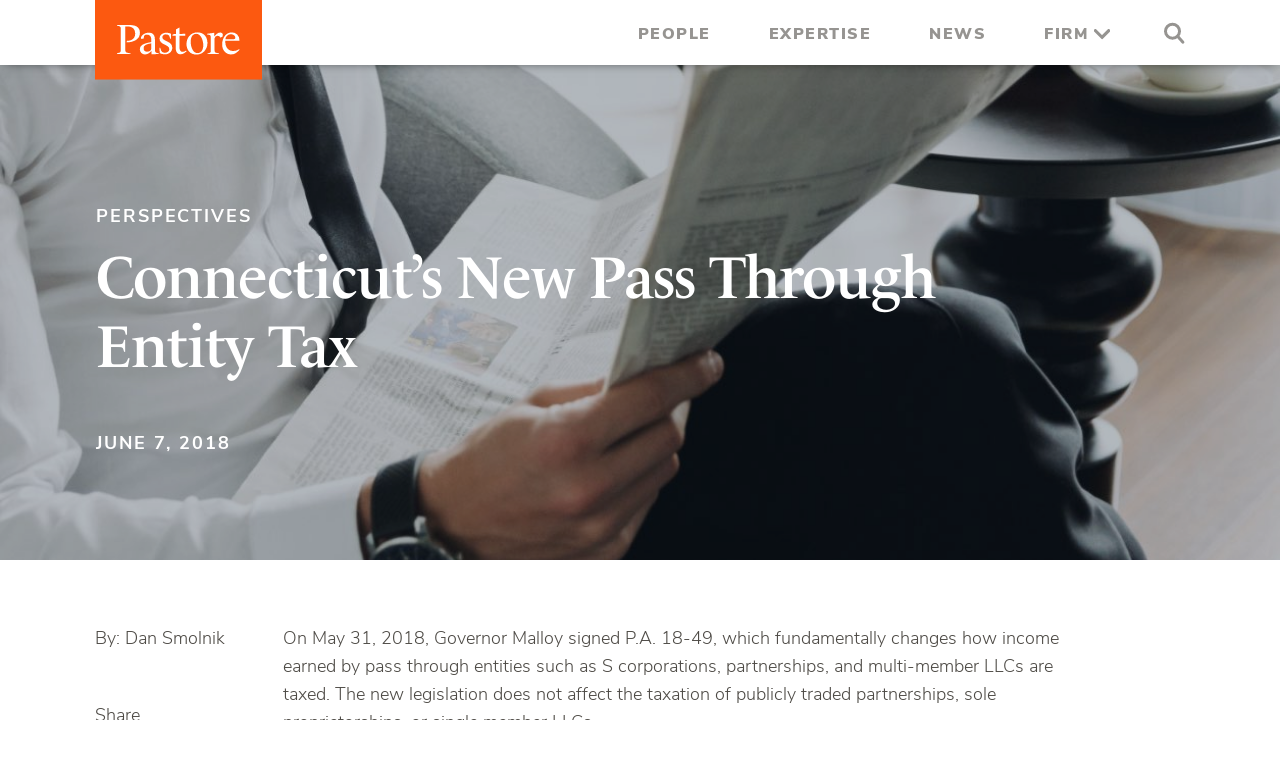

--- FILE ---
content_type: text/html; charset=UTF-8
request_url: https://www.pastore.net/connecticuts-new-pass-through-entity-tax/
body_size: 13091
content:
<!doctype html>
<html dir="ltr" lang="en-US" prefix="og: https://ogp.me/ns#">
<head>
	<meta charset="UTF-8">
	<meta name="viewport" content="width=device-width, initial-scale=1">
	<link rel="profile" href="https://gmpg.org/xfn/11">
    <link rel="stylesheet" href="https://use.typekit.net/aqk0sqk.css"> 
	<title>Connecticut’s New Pass Through Entity Tax - Pastore</title>

		<!-- All in One SEO 4.9.3 - aioseo.com -->
	<meta name="description" content="On May 31, 2018, Governor Malloy signed P.A. 18-49, which fundamentally changes how income earned by pass through entities such as S corporations, partnerships, and multi-member LLCs are taxed. The new legislation does not affect the taxation of publicly traded partnerships, sole proprietorships, or single member LLCs. The legislation is retroactively effective to January 1," />
	<meta name="robots" content="max-image-preview:large" />
	<meta name="author" content="Liam Mennitt"/>
	<link rel="canonical" href="https://www.pastore.net/connecticuts-new-pass-through-entity-tax/" />
	<meta name="generator" content="All in One SEO (AIOSEO) 4.9.3" />
		<meta property="og:locale" content="en_US" />
		<meta property="og:site_name" content="Pastore - A leader in corporate, litigation, and financial services law." />
		<meta property="og:type" content="article" />
		<meta property="og:title" content="Connecticut’s New Pass Through Entity Tax - Pastore" />
		<meta property="og:description" content="On May 31, 2018, Governor Malloy signed P.A. 18-49, which fundamentally changes how income earned by pass through entities such as S corporations, partnerships, and multi-member LLCs are taxed. The new legislation does not affect the taxation of publicly traded partnerships, sole proprietorships, or single member LLCs. The legislation is retroactively effective to January 1," />
		<meta property="og:url" content="https://www.pastore.net/connecticuts-new-pass-through-entity-tax/" />
		<meta property="og:image" content="https://www.pastore.net/wp-content/uploads/2021/05/header-pastore-logo.svg" />
		<meta property="og:image:secure_url" content="https://www.pastore.net/wp-content/uploads/2021/05/header-pastore-logo.svg" />
		<meta property="article:published_time" content="2018-06-07T17:37:04+00:00" />
		<meta property="article:modified_time" content="2021-07-06T18:48:33+00:00" />
		<meta name="twitter:card" content="summary" />
		<meta name="twitter:title" content="Connecticut’s New Pass Through Entity Tax - Pastore" />
		<meta name="twitter:description" content="On May 31, 2018, Governor Malloy signed P.A. 18-49, which fundamentally changes how income earned by pass through entities such as S corporations, partnerships, and multi-member LLCs are taxed. The new legislation does not affect the taxation of publicly traded partnerships, sole proprietorships, or single member LLCs. The legislation is retroactively effective to January 1," />
		<meta name="twitter:image" content="https://www.pastore.net/wp-content/uploads/2021/05/header-pastore-logo.svg" />
		<script type="application/ld+json" class="aioseo-schema">
			{"@context":"https:\/\/schema.org","@graph":[{"@type":"BlogPosting","@id":"https:\/\/www.pastore.net\/connecticuts-new-pass-through-entity-tax\/#blogposting","name":"Connecticut\u2019s New Pass Through Entity Tax - Pastore","headline":"Connecticut\u2019s New Pass Through Entity Tax","author":{"@id":"https:\/\/www.pastore.net\/author\/lmennitt\/#author"},"publisher":{"@id":"https:\/\/www.pastore.net\/#organization"},"image":{"@type":"ImageObject","url":"https:\/\/www.pastore.net\/wp-content\/uploads\/2021\/06\/News-General.jpg","width":1255,"height":862},"datePublished":"2018-06-07T17:37:04+00:00","dateModified":"2021-07-06T18:48:33+00:00","inLanguage":"en-US","mainEntityOfPage":{"@id":"https:\/\/www.pastore.net\/connecticuts-new-pass-through-entity-tax\/#webpage"},"isPartOf":{"@id":"https:\/\/www.pastore.net\/connecticuts-new-pass-through-entity-tax\/#webpage"},"articleSection":"Perspectives, Tax"},{"@type":"BreadcrumbList","@id":"https:\/\/www.pastore.net\/connecticuts-new-pass-through-entity-tax\/#breadcrumblist","itemListElement":[{"@type":"ListItem","@id":"https:\/\/www.pastore.net#listItem","position":1,"name":"Home","item":"https:\/\/www.pastore.net","nextItem":{"@type":"ListItem","@id":"https:\/\/www.pastore.net\/category\/perspective\/#listItem","name":"Perspectives"}},{"@type":"ListItem","@id":"https:\/\/www.pastore.net\/category\/perspective\/#listItem","position":2,"name":"Perspectives","item":"https:\/\/www.pastore.net\/category\/perspective\/","nextItem":{"@type":"ListItem","@id":"https:\/\/www.pastore.net\/connecticuts-new-pass-through-entity-tax\/#listItem","name":"Connecticut\u2019s New Pass Through Entity Tax"},"previousItem":{"@type":"ListItem","@id":"https:\/\/www.pastore.net#listItem","name":"Home"}},{"@type":"ListItem","@id":"https:\/\/www.pastore.net\/connecticuts-new-pass-through-entity-tax\/#listItem","position":3,"name":"Connecticut\u2019s New Pass Through Entity Tax","previousItem":{"@type":"ListItem","@id":"https:\/\/www.pastore.net\/category\/perspective\/#listItem","name":"Perspectives"}}]},{"@type":"Organization","@id":"https:\/\/www.pastore.net\/#organization","name":"Pastore LLC","description":"A leader in corporate, litigation, and financial services law.","url":"https:\/\/www.pastore.net\/","telephone":"+12036588454","logo":{"@type":"ImageObject","url":"https:\/\/www.pastore.net\/wp-content\/uploads\/2021\/05\/footer-pastore-logo.svg","@id":"https:\/\/www.pastore.net\/connecticuts-new-pass-through-entity-tax\/#organizationLogo","width":131,"height":31},"image":{"@id":"https:\/\/www.pastore.net\/connecticuts-new-pass-through-entity-tax\/#organizationLogo"}},{"@type":"Person","@id":"https:\/\/www.pastore.net\/author\/lmennitt\/#author","url":"https:\/\/www.pastore.net\/author\/lmennitt\/","name":"Liam Mennitt","image":{"@type":"ImageObject","@id":"https:\/\/www.pastore.net\/connecticuts-new-pass-through-entity-tax\/#authorImage","url":"https:\/\/secure.gravatar.com\/avatar\/d7a0ac18269d91ba6be20dd7926409d056fdae6cd774accb381da178d49bd029?s=96&d=mm&r=g","width":96,"height":96,"caption":"Liam Mennitt"}},{"@type":"WebPage","@id":"https:\/\/www.pastore.net\/connecticuts-new-pass-through-entity-tax\/#webpage","url":"https:\/\/www.pastore.net\/connecticuts-new-pass-through-entity-tax\/","name":"Connecticut\u2019s New Pass Through Entity Tax - Pastore","description":"On May 31, 2018, Governor Malloy signed P.A. 18-49, which fundamentally changes how income earned by pass through entities such as S corporations, partnerships, and multi-member LLCs are taxed. The new legislation does not affect the taxation of publicly traded partnerships, sole proprietorships, or single member LLCs. The legislation is retroactively effective to January 1,","inLanguage":"en-US","isPartOf":{"@id":"https:\/\/www.pastore.net\/#website"},"breadcrumb":{"@id":"https:\/\/www.pastore.net\/connecticuts-new-pass-through-entity-tax\/#breadcrumblist"},"author":{"@id":"https:\/\/www.pastore.net\/author\/lmennitt\/#author"},"creator":{"@id":"https:\/\/www.pastore.net\/author\/lmennitt\/#author"},"image":{"@type":"ImageObject","url":"https:\/\/www.pastore.net\/wp-content\/uploads\/2021\/06\/News-General.jpg","@id":"https:\/\/www.pastore.net\/connecticuts-new-pass-through-entity-tax\/#mainImage","width":1255,"height":862},"primaryImageOfPage":{"@id":"https:\/\/www.pastore.net\/connecticuts-new-pass-through-entity-tax\/#mainImage"},"datePublished":"2018-06-07T17:37:04+00:00","dateModified":"2021-07-06T18:48:33+00:00"},{"@type":"WebSite","@id":"https:\/\/www.pastore.net\/#website","url":"https:\/\/www.pastore.net\/","name":"Pastore","description":"A leader in corporate, litigation, and financial services law.","inLanguage":"en-US","publisher":{"@id":"https:\/\/www.pastore.net\/#organization"}}]}
		</script>
		<!-- All in One SEO -->

<link rel='dns-prefetch' href='//www.pastore.net' />
<link rel='dns-prefetch' href='//ajax.googleapis.com' />
<link rel="alternate" type="application/rss+xml" title="Pastore &raquo; Feed" href="https://www.pastore.net/feed/" />
<link rel="alternate" type="application/rss+xml" title="Pastore &raquo; Comments Feed" href="https://www.pastore.net/comments/feed/" />
<link rel="alternate" type="application/rss+xml" title="Pastore &raquo; Connecticut’s New Pass Through Entity Tax Comments Feed" href="https://www.pastore.net/connecticuts-new-pass-through-entity-tax/feed/" />
<link rel="alternate" title="oEmbed (JSON)" type="application/json+oembed" href="https://www.pastore.net/wp-json/oembed/1.0/embed?url=https%3A%2F%2Fwww.pastore.net%2Fconnecticuts-new-pass-through-entity-tax%2F" />
<link rel="alternate" title="oEmbed (XML)" type="text/xml+oembed" href="https://www.pastore.net/wp-json/oembed/1.0/embed?url=https%3A%2F%2Fwww.pastore.net%2Fconnecticuts-new-pass-through-entity-tax%2F&#038;format=xml" />
<style id='wp-img-auto-sizes-contain-inline-css'>
img:is([sizes=auto i],[sizes^="auto," i]){contain-intrinsic-size:3000px 1500px}
/*# sourceURL=wp-img-auto-sizes-contain-inline-css */
</style>
<style id='wp-emoji-styles-inline-css'>

	img.wp-smiley, img.emoji {
		display: inline !important;
		border: none !important;
		box-shadow: none !important;
		height: 1em !important;
		width: 1em !important;
		margin: 0 0.07em !important;
		vertical-align: -0.1em !important;
		background: none !important;
		padding: 0 !important;
	}
/*# sourceURL=wp-emoji-styles-inline-css */
</style>
<style id='wp-block-library-inline-css'>
:root{--wp-block-synced-color:#7a00df;--wp-block-synced-color--rgb:122,0,223;--wp-bound-block-color:var(--wp-block-synced-color);--wp-editor-canvas-background:#ddd;--wp-admin-theme-color:#007cba;--wp-admin-theme-color--rgb:0,124,186;--wp-admin-theme-color-darker-10:#006ba1;--wp-admin-theme-color-darker-10--rgb:0,107,160.5;--wp-admin-theme-color-darker-20:#005a87;--wp-admin-theme-color-darker-20--rgb:0,90,135;--wp-admin-border-width-focus:2px}@media (min-resolution:192dpi){:root{--wp-admin-border-width-focus:1.5px}}.wp-element-button{cursor:pointer}:root .has-very-light-gray-background-color{background-color:#eee}:root .has-very-dark-gray-background-color{background-color:#313131}:root .has-very-light-gray-color{color:#eee}:root .has-very-dark-gray-color{color:#313131}:root .has-vivid-green-cyan-to-vivid-cyan-blue-gradient-background{background:linear-gradient(135deg,#00d084,#0693e3)}:root .has-purple-crush-gradient-background{background:linear-gradient(135deg,#34e2e4,#4721fb 50%,#ab1dfe)}:root .has-hazy-dawn-gradient-background{background:linear-gradient(135deg,#faaca8,#dad0ec)}:root .has-subdued-olive-gradient-background{background:linear-gradient(135deg,#fafae1,#67a671)}:root .has-atomic-cream-gradient-background{background:linear-gradient(135deg,#fdd79a,#004a59)}:root .has-nightshade-gradient-background{background:linear-gradient(135deg,#330968,#31cdcf)}:root .has-midnight-gradient-background{background:linear-gradient(135deg,#020381,#2874fc)}:root{--wp--preset--font-size--normal:16px;--wp--preset--font-size--huge:42px}.has-regular-font-size{font-size:1em}.has-larger-font-size{font-size:2.625em}.has-normal-font-size{font-size:var(--wp--preset--font-size--normal)}.has-huge-font-size{font-size:var(--wp--preset--font-size--huge)}.has-text-align-center{text-align:center}.has-text-align-left{text-align:left}.has-text-align-right{text-align:right}.has-fit-text{white-space:nowrap!important}#end-resizable-editor-section{display:none}.aligncenter{clear:both}.items-justified-left{justify-content:flex-start}.items-justified-center{justify-content:center}.items-justified-right{justify-content:flex-end}.items-justified-space-between{justify-content:space-between}.screen-reader-text{border:0;clip-path:inset(50%);height:1px;margin:-1px;overflow:hidden;padding:0;position:absolute;width:1px;word-wrap:normal!important}.screen-reader-text:focus{background-color:#ddd;clip-path:none;color:#444;display:block;font-size:1em;height:auto;left:5px;line-height:normal;padding:15px 23px 14px;text-decoration:none;top:5px;width:auto;z-index:100000}html :where(.has-border-color){border-style:solid}html :where([style*=border-top-color]){border-top-style:solid}html :where([style*=border-right-color]){border-right-style:solid}html :where([style*=border-bottom-color]){border-bottom-style:solid}html :where([style*=border-left-color]){border-left-style:solid}html :where([style*=border-width]){border-style:solid}html :where([style*=border-top-width]){border-top-style:solid}html :where([style*=border-right-width]){border-right-style:solid}html :where([style*=border-bottom-width]){border-bottom-style:solid}html :where([style*=border-left-width]){border-left-style:solid}html :where(img[class*=wp-image-]){height:auto;max-width:100%}:where(figure){margin:0 0 1em}html :where(.is-position-sticky){--wp-admin--admin-bar--position-offset:var(--wp-admin--admin-bar--height,0px)}@media screen and (max-width:600px){html :where(.is-position-sticky){--wp-admin--admin-bar--position-offset:0px}}

/*# sourceURL=wp-block-library-inline-css */
</style><style id='global-styles-inline-css'>
:root{--wp--preset--aspect-ratio--square: 1;--wp--preset--aspect-ratio--4-3: 4/3;--wp--preset--aspect-ratio--3-4: 3/4;--wp--preset--aspect-ratio--3-2: 3/2;--wp--preset--aspect-ratio--2-3: 2/3;--wp--preset--aspect-ratio--16-9: 16/9;--wp--preset--aspect-ratio--9-16: 9/16;--wp--preset--color--black: #000000;--wp--preset--color--cyan-bluish-gray: #abb8c3;--wp--preset--color--white: #ffffff;--wp--preset--color--pale-pink: #f78da7;--wp--preset--color--vivid-red: #cf2e2e;--wp--preset--color--luminous-vivid-orange: #ff6900;--wp--preset--color--luminous-vivid-amber: #fcb900;--wp--preset--color--light-green-cyan: #7bdcb5;--wp--preset--color--vivid-green-cyan: #00d084;--wp--preset--color--pale-cyan-blue: #8ed1fc;--wp--preset--color--vivid-cyan-blue: #0693e3;--wp--preset--color--vivid-purple: #9b51e0;--wp--preset--gradient--vivid-cyan-blue-to-vivid-purple: linear-gradient(135deg,rgb(6,147,227) 0%,rgb(155,81,224) 100%);--wp--preset--gradient--light-green-cyan-to-vivid-green-cyan: linear-gradient(135deg,rgb(122,220,180) 0%,rgb(0,208,130) 100%);--wp--preset--gradient--luminous-vivid-amber-to-luminous-vivid-orange: linear-gradient(135deg,rgb(252,185,0) 0%,rgb(255,105,0) 100%);--wp--preset--gradient--luminous-vivid-orange-to-vivid-red: linear-gradient(135deg,rgb(255,105,0) 0%,rgb(207,46,46) 100%);--wp--preset--gradient--very-light-gray-to-cyan-bluish-gray: linear-gradient(135deg,rgb(238,238,238) 0%,rgb(169,184,195) 100%);--wp--preset--gradient--cool-to-warm-spectrum: linear-gradient(135deg,rgb(74,234,220) 0%,rgb(151,120,209) 20%,rgb(207,42,186) 40%,rgb(238,44,130) 60%,rgb(251,105,98) 80%,rgb(254,248,76) 100%);--wp--preset--gradient--blush-light-purple: linear-gradient(135deg,rgb(255,206,236) 0%,rgb(152,150,240) 100%);--wp--preset--gradient--blush-bordeaux: linear-gradient(135deg,rgb(254,205,165) 0%,rgb(254,45,45) 50%,rgb(107,0,62) 100%);--wp--preset--gradient--luminous-dusk: linear-gradient(135deg,rgb(255,203,112) 0%,rgb(199,81,192) 50%,rgb(65,88,208) 100%);--wp--preset--gradient--pale-ocean: linear-gradient(135deg,rgb(255,245,203) 0%,rgb(182,227,212) 50%,rgb(51,167,181) 100%);--wp--preset--gradient--electric-grass: linear-gradient(135deg,rgb(202,248,128) 0%,rgb(113,206,126) 100%);--wp--preset--gradient--midnight: linear-gradient(135deg,rgb(2,3,129) 0%,rgb(40,116,252) 100%);--wp--preset--font-size--small: 13px;--wp--preset--font-size--medium: 20px;--wp--preset--font-size--large: 36px;--wp--preset--font-size--x-large: 42px;--wp--preset--spacing--20: 0.44rem;--wp--preset--spacing--30: 0.67rem;--wp--preset--spacing--40: 1rem;--wp--preset--spacing--50: 1.5rem;--wp--preset--spacing--60: 2.25rem;--wp--preset--spacing--70: 3.38rem;--wp--preset--spacing--80: 5.06rem;--wp--preset--shadow--natural: 6px 6px 9px rgba(0, 0, 0, 0.2);--wp--preset--shadow--deep: 12px 12px 50px rgba(0, 0, 0, 0.4);--wp--preset--shadow--sharp: 6px 6px 0px rgba(0, 0, 0, 0.2);--wp--preset--shadow--outlined: 6px 6px 0px -3px rgb(255, 255, 255), 6px 6px rgb(0, 0, 0);--wp--preset--shadow--crisp: 6px 6px 0px rgb(0, 0, 0);}:where(.is-layout-flex){gap: 0.5em;}:where(.is-layout-grid){gap: 0.5em;}body .is-layout-flex{display: flex;}.is-layout-flex{flex-wrap: wrap;align-items: center;}.is-layout-flex > :is(*, div){margin: 0;}body .is-layout-grid{display: grid;}.is-layout-grid > :is(*, div){margin: 0;}:where(.wp-block-columns.is-layout-flex){gap: 2em;}:where(.wp-block-columns.is-layout-grid){gap: 2em;}:where(.wp-block-post-template.is-layout-flex){gap: 1.25em;}:where(.wp-block-post-template.is-layout-grid){gap: 1.25em;}.has-black-color{color: var(--wp--preset--color--black) !important;}.has-cyan-bluish-gray-color{color: var(--wp--preset--color--cyan-bluish-gray) !important;}.has-white-color{color: var(--wp--preset--color--white) !important;}.has-pale-pink-color{color: var(--wp--preset--color--pale-pink) !important;}.has-vivid-red-color{color: var(--wp--preset--color--vivid-red) !important;}.has-luminous-vivid-orange-color{color: var(--wp--preset--color--luminous-vivid-orange) !important;}.has-luminous-vivid-amber-color{color: var(--wp--preset--color--luminous-vivid-amber) !important;}.has-light-green-cyan-color{color: var(--wp--preset--color--light-green-cyan) !important;}.has-vivid-green-cyan-color{color: var(--wp--preset--color--vivid-green-cyan) !important;}.has-pale-cyan-blue-color{color: var(--wp--preset--color--pale-cyan-blue) !important;}.has-vivid-cyan-blue-color{color: var(--wp--preset--color--vivid-cyan-blue) !important;}.has-vivid-purple-color{color: var(--wp--preset--color--vivid-purple) !important;}.has-black-background-color{background-color: var(--wp--preset--color--black) !important;}.has-cyan-bluish-gray-background-color{background-color: var(--wp--preset--color--cyan-bluish-gray) !important;}.has-white-background-color{background-color: var(--wp--preset--color--white) !important;}.has-pale-pink-background-color{background-color: var(--wp--preset--color--pale-pink) !important;}.has-vivid-red-background-color{background-color: var(--wp--preset--color--vivid-red) !important;}.has-luminous-vivid-orange-background-color{background-color: var(--wp--preset--color--luminous-vivid-orange) !important;}.has-luminous-vivid-amber-background-color{background-color: var(--wp--preset--color--luminous-vivid-amber) !important;}.has-light-green-cyan-background-color{background-color: var(--wp--preset--color--light-green-cyan) !important;}.has-vivid-green-cyan-background-color{background-color: var(--wp--preset--color--vivid-green-cyan) !important;}.has-pale-cyan-blue-background-color{background-color: var(--wp--preset--color--pale-cyan-blue) !important;}.has-vivid-cyan-blue-background-color{background-color: var(--wp--preset--color--vivid-cyan-blue) !important;}.has-vivid-purple-background-color{background-color: var(--wp--preset--color--vivid-purple) !important;}.has-black-border-color{border-color: var(--wp--preset--color--black) !important;}.has-cyan-bluish-gray-border-color{border-color: var(--wp--preset--color--cyan-bluish-gray) !important;}.has-white-border-color{border-color: var(--wp--preset--color--white) !important;}.has-pale-pink-border-color{border-color: var(--wp--preset--color--pale-pink) !important;}.has-vivid-red-border-color{border-color: var(--wp--preset--color--vivid-red) !important;}.has-luminous-vivid-orange-border-color{border-color: var(--wp--preset--color--luminous-vivid-orange) !important;}.has-luminous-vivid-amber-border-color{border-color: var(--wp--preset--color--luminous-vivid-amber) !important;}.has-light-green-cyan-border-color{border-color: var(--wp--preset--color--light-green-cyan) !important;}.has-vivid-green-cyan-border-color{border-color: var(--wp--preset--color--vivid-green-cyan) !important;}.has-pale-cyan-blue-border-color{border-color: var(--wp--preset--color--pale-cyan-blue) !important;}.has-vivid-cyan-blue-border-color{border-color: var(--wp--preset--color--vivid-cyan-blue) !important;}.has-vivid-purple-border-color{border-color: var(--wp--preset--color--vivid-purple) !important;}.has-vivid-cyan-blue-to-vivid-purple-gradient-background{background: var(--wp--preset--gradient--vivid-cyan-blue-to-vivid-purple) !important;}.has-light-green-cyan-to-vivid-green-cyan-gradient-background{background: var(--wp--preset--gradient--light-green-cyan-to-vivid-green-cyan) !important;}.has-luminous-vivid-amber-to-luminous-vivid-orange-gradient-background{background: var(--wp--preset--gradient--luminous-vivid-amber-to-luminous-vivid-orange) !important;}.has-luminous-vivid-orange-to-vivid-red-gradient-background{background: var(--wp--preset--gradient--luminous-vivid-orange-to-vivid-red) !important;}.has-very-light-gray-to-cyan-bluish-gray-gradient-background{background: var(--wp--preset--gradient--very-light-gray-to-cyan-bluish-gray) !important;}.has-cool-to-warm-spectrum-gradient-background{background: var(--wp--preset--gradient--cool-to-warm-spectrum) !important;}.has-blush-light-purple-gradient-background{background: var(--wp--preset--gradient--blush-light-purple) !important;}.has-blush-bordeaux-gradient-background{background: var(--wp--preset--gradient--blush-bordeaux) !important;}.has-luminous-dusk-gradient-background{background: var(--wp--preset--gradient--luminous-dusk) !important;}.has-pale-ocean-gradient-background{background: var(--wp--preset--gradient--pale-ocean) !important;}.has-electric-grass-gradient-background{background: var(--wp--preset--gradient--electric-grass) !important;}.has-midnight-gradient-background{background: var(--wp--preset--gradient--midnight) !important;}.has-small-font-size{font-size: var(--wp--preset--font-size--small) !important;}.has-medium-font-size{font-size: var(--wp--preset--font-size--medium) !important;}.has-large-font-size{font-size: var(--wp--preset--font-size--large) !important;}.has-x-large-font-size{font-size: var(--wp--preset--font-size--x-large) !important;}
/*# sourceURL=global-styles-inline-css */
</style>

<style id='classic-theme-styles-inline-css'>
/*! This file is auto-generated */
.wp-block-button__link{color:#fff;background-color:#32373c;border-radius:9999px;box-shadow:none;text-decoration:none;padding:calc(.667em + 2px) calc(1.333em + 2px);font-size:1.125em}.wp-block-file__button{background:#32373c;color:#fff;text-decoration:none}
/*# sourceURL=/wp-includes/css/classic-themes.min.css */
</style>
<link rel='stylesheet' id='contact-form-7-css' href='https://www.pastore.net/wp-content/plugins/contact-form-7/includes/css/styles.css?ver=5.9.7' media='all' />
<style id='contact-form-7-inline-css'>
.wpcf7 .wpcf7-recaptcha iframe {margin-bottom: 0;}.wpcf7 .wpcf7-recaptcha[data-align="center"] > div {margin: 0 auto;}.wpcf7 .wpcf7-recaptcha[data-align="right"] > div {margin: 0 0 0 auto;}
/*# sourceURL=contact-form-7-inline-css */
</style>
<link rel='stylesheet' id='wpa-css-css' href='https://www.pastore.net/wp-content/plugins/honeypot/includes/css/wpa.css?ver=2.3.04' media='all' />
<link rel='stylesheet' id='pastore-style-css' href='https://www.pastore.net/wp-content/themes/pastore/style.css?ver=1.0.0' media='all' />
<link rel='stylesheet' id='aos-css' href='https://www.pastore.net/wp-content/themes/pastore/css/aos.css?ver=6.9' media='all' />
<link rel='stylesheet' id='jquery-selectBox-css' href='https://www.pastore.net/wp-content/themes/pastore/css/jquery.selectBox.css?ver=6.9' media='all' />
<link rel='stylesheet' id='pastore-main-css' href='https://www.pastore.net/wp-content/themes/pastore/css/main.css?ver=6.9' media='all' />
<link rel='stylesheet' id='jquery-ui-css-css' href='//ajax.googleapis.com/ajax/libs/jqueryui/1.13.3/themes/smoothness/jquery-ui.css' media='' />
<script src="https://www.pastore.net/wp-includes/js/jquery/jquery.min.js?ver=3.7.1" id="jquery-core-js"></script>
<script src="https://www.pastore.net/wp-includes/js/jquery/jquery-migrate.min.js?ver=3.4.1" id="jquery-migrate-js"></script>
<link rel="https://api.w.org/" href="https://www.pastore.net/wp-json/" /><link rel="alternate" title="JSON" type="application/json" href="https://www.pastore.net/wp-json/wp/v2/posts/1010" /><link rel="EditURI" type="application/rsd+xml" title="RSD" href="https://www.pastore.net/xmlrpc.php?rsd" />
<meta name="generator" content="WordPress 6.9" />
<link rel='shortlink' href='https://www.pastore.net/?p=1010' />
<link rel="pingback" href="https://www.pastore.net/xmlrpc.php"><style>.recentcomments a{display:inline !important;padding:0 !important;margin:0 !important;}</style><link rel="icon" href="https://www.pastore.net/wp-content/uploads/2021/06/cropped-favicon-32x32.jpg" sizes="32x32" />
<link rel="icon" href="https://www.pastore.net/wp-content/uploads/2021/06/cropped-favicon-192x192.jpg" sizes="192x192" />
<link rel="apple-touch-icon" href="https://www.pastore.net/wp-content/uploads/2021/06/cropped-favicon-180x180.jpg" />
<meta name="msapplication-TileImage" content="https://www.pastore.net/wp-content/uploads/2021/06/cropped-favicon-270x270.jpg" />
	<!-- Google Tag Manager -->
<script>(function(w,d,s,l,i){w[l]=w[l]||[];w[l].push({'gtm.start':
new Date().getTime(),event:'gtm.js'});var f=d.getElementsByTagName(s)[0],
j=d.createElement(s),dl=l!='dataLayer'?'&l='+l:'';j.async=true;j.src=
'https://www.googletagmanager.com/gtm.js?id='+i+dl;f.parentNode.insertBefore(j,f);
})(window,document,'script','dataLayer','GTM-5THRD3W');</script>
<!-- End Google Tag Manager -->
</head>

<body class="wp-singular post-template-default single single-post postid-1010 single-format-standard wp-custom-logo wp-theme-pastore">
	<!-- Google Tag Manager (noscript) -->
<noscript><iframe src="https://www.googletagmanager.com/ns.html?id=GTM-5THRD3W"
height="0" width="0" style="display:none;visibility:hidden"></iframe></noscript>
<!-- End Google Tag Manager (noscript) -->
<div id="page" class="wrapper">
	

	 <!--header section starts-->
    <header class="page-header">
        <div class="header-main">
            <div class="container"> 
                <!-- header section coding starts here-->
                <div class="inner-header">
                    <div class="header-logo">
                        <a href="https://www.pastore.net/" title="Pastore">
                            <img src="https://www.pastore.net/wp-content/themes/pastore/images/header-pastore-logo.svg" alt="Pastore">
                        </a>

                    </div>
                    <div class="menu">
                          <div class="header-search-div">
                                                              <form role="search" method="get" class="header-search-form" action="https://www.pastore.net/">
                            <label>
                                <input type="search" class="search-field" placeholder="Search Pastore" name="s">
                            </label>
                            <input type="submit" class="search-submit" value="Search">
                        </form>
                        </div>

                        
                        <nav>
                           <!-- <ul>
                                <li>
                                    <a href="#" title="People"><span>People</span></a>
                                </li>
                                <li>
                                    <a href="#" title="Expertise"><span>Expertise</span></a>
                                </li>
                                <li>
                                    <a href="#" title="News"><span>News</span></a>
                                </li>
                                <li class="inner-menu">
                                    <a href="#" title="Firm" class="arrow-a">Firm</a>
                                    <ul class="sub-menu">
                                        <li><a href="#" title="About">About</a></li>
                                        <li><a href="#" title="Locations">Locations</a></li>
                                        <li><a href="#" title="Careers">Careers</a></li>
                                        <li><a href="#" title="Contact">Contact</a></li>
                                    </ul>
                                </li>
                            </ul> -->

                            <ul class="secondary-nav">
                    <li id="menu-item-43" class="menu-item menu-item-type-post_type menu-item-object-page menu-item-43"><a href="https://www.pastore.net/our-people/"><span>People</span></a></li>
<li id="menu-item-36" class="menu-item menu-item-type-post_type menu-item-object-page menu-item-36"><a href="https://www.pastore.net/expertise/"><span>Expertise</span></a></li>
<li id="menu-item-302" class="menu-item menu-item-type-post_type menu-item-object-page menu-item-302"><a href="https://www.pastore.net/news/"><span>News</span></a></li>
<li id="menu-item-386" class="inner-menu menu-item menu-item-type-custom menu-item-object-custom menu-item-has-children menu-item-386"><a href="#"><span>Firm</span></a>
<ul class="sub-menu">
	<li id="menu-item-38" class="menu-item menu-item-type-post_type menu-item-object-page menu-item-38"><a href="https://www.pastore.net/firm/about/"><span>About</span></a></li>
	<li id="menu-item-41" class="menu-item menu-item-type-post_type menu-item-object-page menu-item-41"><a href="https://www.pastore.net/firm/locations/"><span>Locations</span></a></li>
	<li id="menu-item-39" class="menu-item menu-item-type-post_type menu-item-object-page menu-item-39"><a href="https://www.pastore.net/firm/careers/"><span>Careers</span></a></li>
	<li id="menu-item-40" class="menu-item menu-item-type-post_type menu-item-object-page menu-item-40"><a href="https://www.pastore.net/firm/contact/"><span>Contact</span></a></li>
</ul>
</li>


                       
                </ul>
                        </nav>
                        <div class="search-btn">
                            <a href="#" title="Search" id="search-icon">
                                <svg xmlns="http://www.w3.org/2000/svg" width="20.985" height="21.558" viewBox="0 0 20.985 21.558" class="svg replaced-svg">
                                    <g id="Icon" transform="translate(1.5 1.478)">
                                    <circle id="Path" cx="7" cy="7" r="7" transform="translate(0 0.022)" fill="none" stroke="#969491" stroke-linecap="round" stroke-linejoin="round" stroke-width="3"></circle>
                                    <line id="Line" x1="5.013" y1="5.608" transform="translate(12.354 12.354)" fill="none" stroke="#969491" stroke-linecap="round" stroke-linejoin="round" stroke-width="3"></line>
                                  </g>
                                </svg>
                            </a>
                            <a href="#" title="Close" id="close-search">
                                <svg xmlns="http://www.w3.org/2000/svg" width="22.312" height="22.312" viewBox="0 0 22.312 22.312">
                                    <g id="X" transform="translate(-1205.345 -652.393)">
                                    <path id="Line" d="M18.069,18.069,0,0" transform="translate(1225.535 654.514) rotate(90)" fill="none" stroke="#969491" stroke-linecap="round" stroke-width="3"/>
                                    <path id="Line-2" data-name="Line" d="M18.069,18.069,0,0" transform="translate(1207.466 654.514)" fill="none" stroke="#969491" stroke-linecap="round" stroke-width="3"/>
                                    </g>
                                </svg>
                            </a>
                        </div>
                    </div>
                    <label class="menu-icon"><span class="navicon"></span></label>
                    <!-- <nav>
                        <ul>
                            <li>
                                <a href="#" title="People"><span>People</span></a>
                            </li>
                            <li>
                                <a href="#" title="Expertise"><span>Expertise</span></a>
                            </li>
                            <li>
                                <a href="#" title="News"><span>News</span></a>
                            </li>
                            <li class="menu">
                                <a href="#" title="Firm" class="arrow-a">Firm</a>
                                <ul class="sub-menu">
                                    <li><a href="#" title="About">About</a></li>
                                    <li><a href="#" title="Locations">Locations</a></li>
                                    <li><a href="#" title="Careers">Careers</a></li>
                                    <li><a href="#" title="Contact">Contact</a></li>
                                </ul>
                            </li> -->
                            <!-- <li>
                                <a href="#" title="Search">
                                    <img src="https://www.pastore.net/wp-content/themes/pastore/images/search.svg" class="svg" alt="Search-Btn">
                                </a>
                            </li> -->
                        <!-- </ul>
                    </nav> -->
                </div>
                <!-- header section coding ends here--> 
            </div>
            <div class="search-div">
                
            </div>
        </div>
    </header>
    <!--header section ends--> 

    <section class="innerpage-section">	<!-- midd section starts here-->

    <section class="news-detail-bg news-banner">
        <div class="all-page-banner banner-overlay">
            
            
            <div class="banner-img" style="background-image: url(https://www.pastore.net/wp-content/uploads/2021/06/News-General.jpg);"></div>
            <div class="container">
                <div class="banner-text">
                    <h1>Perspectives</h1>
                </div>
                <div class="news-detail-banner">
                    <p>Perspectives</p>
                    <h1>Connecticut’s New Pass Through Entity Tax</h1>
                    <p>June 7, 2018</p>
                </div>
            </div>
        </div>

        <div class="page-content-area">
            <div class="container">
                <div class="news-description">
                    <div class="by-share-div">
                        
                        <div class="by-div">
                            <p>By: Dan Smolnik</p>
                        </div>
                      
                                              <div class="share-div">
                            <p>Share</p>
                            <ul>
                                <li>
                                    <a href="https://www.facebook.com/sharer/sharer.php?u=https%3A%2F%2Fwww.pastore.net%2Fconnecticuts-new-pass-through-entity-tax%2F" target="_blank" title="Facebook">
                                        <img src="https://www.pastore.net/wp-content/themes/pastore/images/facebook-f-brands.svg" class="svg">  
                                    </a>
                                </li>
                                <li>
                                    <a href="https://twitter.com/intent/tweet?text=Connecticut%E2%80%99s+New+Pass+Through+Entity+Tax&amp;url=https%3A%2F%2Fwww.pastore.net%2Fconnecticuts-new-pass-through-entity-tax%2F&amp;via=Crunchify" target="_blank" title="Twitter">
                                        <img src="https://www.pastore.net/wp-content/themes/pastore/images/twitter-brands.svg" class="svg">         
                                    </a>
                                </li>
                                <li>
                                    <a href="https://www.linkedin.com/shareArticle?mini=true&url=https%3A%2F%2Fwww.pastore.net%2Fconnecticuts-new-pass-through-entity-tax%2F&amp;title=Connecticut%E2%80%99s+New+Pass+Through+Entity+Tax" target="_blank" title="Linkedin">
                                        <img src="https://www.pastore.net/wp-content/themes/pastore/images/linkedin-in-brands.svg" class="svg">         
                                    </a>
                                </li>
                            </ul>
                        </div>
                    </div>
                    <div class="news-text">
                                                        <p>On May 31, 2018, Governor Malloy signed P.A. 18-49, which fundamentally changes how income earned by pass through entities such as S corporations, partnerships, and multi-member LLCs are taxed. The new legislation does not affect the taxation of publicly traded partnerships, sole proprietorships, or single member LLCs.</p>
<p>The legislation is retroactively effective to January 1, 2018. For tax years beginning on or after that date, a pass-through entity is now subject to tax, at a rate of 6.99%, on its own income. The new law provides a tax credit that partners may claim on their Connecticut income tax return, intended, generally, to ensure that the pass-through entity’s income is not taxed twice.</p>
<p>The policy goal of the legislation is fairly novel. It is intended as a revenue-neutral work around to the $10,000 limitation to the deduction for state and local taxes contained in the revisions to the federal tax law. The new Connecticut tax law transfers the Connecticut income tax deduction from the business owners to the entity itself. Because the new state tax will be an expense of the pass-through entity that pays it, the tax reduces the federal taxable income of the individual owners of pass-through entities, it offsets, at least in part, the effects of the federal law’s new limitation on the deduction for state and local taxes. Each such owner is now provided a refundable credit against the Connecticut personal income tax in an amount equal to 93.01% of that owner’s pro rata share of the tax paid by the pass-through entity. An individual owner who is either a full year or part year resident of Connecticut is also entitled to a credit against the Connecticut personal income tax for that individual’s pro rata share of taxes paid to another state or the District of Columbia on income of the pass-through business entity if the Commissioner of Revenue Services determines that the tax is substantially similar to the new Connecticut pass through entity tax.</p>
<p>A nonresident individual whose only Connecticut source income is from one or more Connecticut pass-through entities which entities pay the pass-through entity tax will not need to file a Connecticut personal income tax return. However, an individual member of a pass-through entity that has elected to file a “combined return” with one or more other pass through entities and pass-through chooses to file a combined return and the offsetting credit for the pass-through’s tax payment does not completely satisfy the nonresident’s Connecticut personal income tax liability.</p>
<p>Because the new Connecticut tax law is made retroactive to the beginning of 2018 and requires pass-through entities to make estimated tax payments quarterly (i.e. April 15, June 15, and September 15 of 2018, and January 15 of 2019), the affected entities are, in effect already late on the first payment due. The Department of Revenue Services has stated that entities may make solve this issue in any of three ways:</p>
<ol>
<li aria-level="1">Make a catch-up payment with the June 15, 2018 estimated payment that satisfies both the first and second estimated payment requirements;</li>
<li aria-level="1">Make three estimated payments (by each of June 15 and September 15 in 2018, and by January 15 in 2019) each equaling 22.5% of the total tax liability, with the final payment due with the tax return; or</li>
<li aria-level="1">Annualize their estimated payments for the taxable year</li>
</ol>
<p>Further, DRS will allow pass-through entities to recharacterize all or a portion of any April 15, 2018, June 15, 2018, or September 15, 2018, income tax estimated payments made by any of their individual partners, with such partner’s consent, so that the payments are applied against the pass-through entity’s 2018 estimated payment requirements. The recharacterization of these 2018 income tax estimated payments must be completed by December 31, 2018. The recharacterized amount will be deemed to have been made by the pass-through entity on the date that the individual partner remitted the estimated payment to DRS. DRS will provide information by September 30, 2018, about the mechanism to re-characterize these estimated payments.</p>
<p>A pass-through entity may make its June 15, 2018 estimated tax payment by completing an estimated tax payment coupon and mailing it to DRS with a check. The estimated tax payment coupon may be downloaded <a href="http://www.ct.gov/drs/lib/drs/forms/1-2018/composite/ct-1065ct-1120sies-fillable0618.pdf">here</a>.  For the September 15, 2018 estimated payment, a pass-through entity may also make its estimated payment at <a href="http://www.ct.gov/drs/cwp/view.asp?a=1433&amp;Q=265878&amp;PM=1">http://www.ct.gov/tsc</a>.</p>
<p>Because individual partners will get a credit for the Pass-Through Entity Tax paid by their pass-through entity, many resident individual and trust partners will no longer need to make estimated income tax payments to cover their Connecticut income tax liability arising from their pass-through entity income. A partner may still be required to make estimated income tax payments depending upon the method the pass-through entity uses to calculate the Pass-Through Entity Tax, if the partner has income from other sources, or if the individual partner is an employee who will not have enough income tax withheld from their wages. Partners should consult with their pass-through entities and tax counsel to determine how they will be affected.</p>
<p>DRS has stated it is aware that some individual partners have already remitted the first-quarter estimated income tax payment and may have scheduled the automatic payment of the second, third and fourth quarter estimated income tax payments. If an individual partner determines that he or she no longer needs to make estimated income tax payments, the partner may cancel any pending scheduled payments.</p>
<p>In circumstances where partners or other owners of affected pass through entities have already made estimated individual income tax payments, there are two options:</p>
<ol>
<li aria-level="1">The individual partners (or other owners) will receive a refund when they file their 2018 Connecticut returns; or</li>
<li aria-level="1">The individual partners may have all or a portion of their 2018 income tax estimated payments re-characterized so that the payments are applied against their pass-through entity’s 2018 estimated payment requirements. This must be done by December 31, 2018.</li>
</ol>
<p>The new law provides for a taxpayer to elect either of two methods of calculating the tax:</p>
<ol>
<li aria-level="1">Multiply the applicable rate by the entity’s Connecticut source income; or</li>
<li aria-level="1">If timely elected, the taxpayer may apply the rate to an “alternative tax base” that is equal to the “resident portion of unsourced income” plus “modified Connecticut source income.”</li>
</ol>
<p>&nbsp;</p>
<p>&nbsp;</p>
<p>Some definitions will help here.</p>
<p>Unsourced income generally equals the business’s net income as calculated for federal tax purposes, increased or decreased by applicable personal tax deductions and without regard to the location from which the items of income and adjustments are derived, minus the business’s Connecticut sourced income without any adjustments for tiered business entities and also minus the business’s net income, for federal tax purposes, that is derived from sources in another state with jurisdiction to tax the entity, as increased or decreased by any adjustments that apply under the personal income tax that are derived from, or connected to, sources in another state with jurisdiction to tax the entity.</p>
<p>Modified Connecticut source income is defined as the business’s Connecticut source income multiplied by a percentage equal to the sum of ownership interests in the business that are owned by individual members that are (i) subject to the Connecticut personal income tax or (ii) pass-through businesses subject to the entity tax to the extent that such businesses are directly or indirectly owned by individuals subject to the Connecticut personal income tax.</p>
<p>The resident portion of unsourced income is “unsourced income” multiplied by a percentage equal to the portion of the ownership interests in the business entity owned by individual members who are Connecticut residents.</p>
<p>While there is not yet published guidance, election of the alternative tax base seems likely to be more attractive to Connecticut residents because it increases the available tax credit to include “unsourced income” as well as Connecticut sourced income. This alternative tax calculation should also permit a business to avoid paying the pass-through entity tax to the extend of income earned by owners who are not subject to the Connecticut personal income tax, such as Subchapter C corporations and tax-exempt entities.</p>
<p>Partners in a pass-through entity that files on a fiscal year basis appear to need to continue to make 2018 estimated income tax payments. If a pass-through entity is a fiscal year filer, the distributive share of the entity’s income from its 2018 return will be included in such partner’s 2019 income tax return. Hence, the credit associated with the entity’s 2018 return will not be claimed until the partner’s 2019 Connecticut income tax return is filed.</p>
<p>We are still awaiting guidance on some issues that remain unresolved with the new law, such as:</p>
<p>(i)      The impact on nonresident owners who reside in jurisdictions with an income tax that</p>
<p>may not grant a credit for the new Connecticut tax;</p>
<p>(ii)     The applicability of the tax to guaranteed payments; and</p>
<p>(iii)    The impact of the Connecticut modification from federal adjusted gross income for</p>
<p>Connecticut taxes. In addition, any sole proprietorship operated as a single member</p>
<p>limited liability company treated for federal tax purposes as a disregarded entity, should</p>
<p>consult with a tax advisor as to whether the owner should convert to pass-through status</p>
<p>by adding a nominal partner to take advantage of the tax benefit afforded by this legislation</p>
<p>&nbsp;</p>
<p>This information is provided as a review of general principles only and is not intended as legal or tax advice. The reader is cautioned to discuss his or her specific circumstance with a qualified practitioner before taking any action.</p>
                                                              <p>Tags: Tax</p>

                                                                            </div>
                </div>

                <div class="news-perspective-div">

                    <h4 class="more-heading">More Perspectives</h4>

                                          <a href="https://www.pastore.net/understanding-the-ftcs-new-click-to-cancel-rule/" class="date-title-div" title="News">
                        <div class="date">
                            <h2>5</h2>
                            <p>May<span>2025</span></p>
                        </div>
                        <div class="news-title">
                            <div class="inner-title">
                               
                                <h4>Understanding the FTC’s New “Click-to-Cancel” Rule</h4>
                            </div>
                        </div>
                    </a>
                                        <a href="https://www.pastore.net/connecticuts-amended-data-privacy-law-what-health-clubs-need-to-know/" class="date-title-div" title="News">
                        <div class="date">
                            <h2>21</h2>
                            <p>February<span>2025</span></p>
                        </div>
                        <div class="news-title">
                            <div class="inner-title">
                               
                                <h4>Connecticut’s Amended Data Privacy Law: What Health Clubs Need to Know</h4>
                            </div>
                        </div>
                    </a>
                                        <a href="https://www.pastore.net/lessons-for-fitness-developers-legal-roadblocks-in-zoning-and-land-use-disputes/" class="date-title-div" title="News">
                        <div class="date">
                            <h2>6</h2>
                            <p>February<span>2025</span></p>
                        </div>
                        <div class="news-title">
                            <div class="inner-title">
                               
                                <h4>Lessons for Fitness Developers: Legal Roadblocks in Zoning and Land Use Disputes</h4>
                            </div>
                        </div>
                    </a>
                                      

                </div>

                <div class="view-more-btn">
                    <a href="https://www.pastore.net/news/" class="btn">+ View More</a>
                </div>
            </div>
        </div>
    </section>

    <!-- midd section ends here-->
</section>
	  <!--footer starts here--> 
    <footer class="page-footer">
        <div id="footer-main">
            <div class="container"> 
                <div class="upper-footer d-flex">
                    <div class="footer-logo">
                        <div class="logo">
                            <a href="https://www.pastore.net/" title="Pastore">
                                <img src="https://www.pastore.net/wp-content/uploads/2021/05/footer-pastore-logo.svg" alt="">
                            </a>
                        </div>
                        <p>4 High Ridge Park, Third Floor, Stamford, CT 06905  |  <a href="https://www.pastore.net/firm/locations/" class="Location"> Locations</a></p>
                        <p><a href="tel:2036588454" title="Contact Us">Tel 203-658-8454</a></p>
                    </div>
                    <div class="social-icon">
                        <ul>
                                                            
                            <li><a href="https://www.linkedin.com/company/pastore-llc/" title="linkedin" target="_blank"><img src="https://www.pastore.net/wp-content/uploads/2021/05/linkedin-in-brands.svg" alt="linkedin" class="svg"></a></li>
                                                                             </ul>
                    </div>
                </div>
                <div class="lower-footer d-flex">
                    <div class="copy-right">
                        <p>© 2025 Pastore LLC. All rights reserved.  |  Attorney Advertising. Prior results do not guarantee a similar outcome.</p>
                    </div>
                    <div class="privacy-policy d-flex">
                        <p><a href="https://www.pastore.net/privacy-policy/" title="Privacy Policy">Privacy Policy</a></p>
                        <p><a href="https://www.pastore.net/disclaimer/" title="Disclaimer">Disclaimer</a></p>
                        <p><a href="https://www.pastore.net/terms-of-use/" title="Terms of Use">Terms of Use</a></p>
                    </div>
                </div>
            </div>
        </div>
    </footer>
    <!--footer ends here--> 
</div><!-- #page -->

<script type="speculationrules">
{"prefetch":[{"source":"document","where":{"and":[{"href_matches":"/*"},{"not":{"href_matches":["/wp-*.php","/wp-admin/*","/wp-content/uploads/*","/wp-content/*","/wp-content/plugins/*","/wp-content/themes/pastore/*","/*\\?(.+)"]}},{"not":{"selector_matches":"a[rel~=\"nofollow\"]"}},{"not":{"selector_matches":".no-prefetch, .no-prefetch a"}}]},"eagerness":"conservative"}]}
</script>

<script type="text/javascript">

function fetch() {

   

   



    jQuery("[name=category]").removeAttr("checked");

    //jQuery('input[name=category]').attr('checked', false);

    jQuery(this).next('label').siblings().removeClass('active');

    jQuery.ajax({

        url: 'https://www.pastore.net/wp-admin/admin-ajax.php',

        type: 'post',

        data: {

          action: 'data_fetch',

          search: jQuery('#filter_title_record').val()

        },

        success: function(data) {

            jQuery('#ajax-posts').html(data);

            //jQuery('#ajax-posts').hide();

            if(data){

              //jQuery('.load-more-artical-btn-wrap').hide();

              jQuery('.show-message').hide();

            }else{

                

            }

        }

    });



}

</script>

<script type="text/javascript">
document.addEventListener( 'wpcf7mailsent', function( event ) {
    if ( '16' == event.detail.contactFormId ) { //Use this only when targeting specific form.
    	//alert('hhh');
         document.getElementById('contact-form').style.display = 'none';
		 document.getElementById('remove-content-head').style.display = 'none';
		
         document.getElementById('message-contact').style.display = 'block';
    } //Use this only when targeting specific form.
}, false );
</script>
<script src="https://www.pastore.net/wp-includes/js/dist/hooks.min.js?ver=dd5603f07f9220ed27f1" id="wp-hooks-js"></script>
<script src="https://www.pastore.net/wp-includes/js/dist/i18n.min.js?ver=c26c3dc7bed366793375" id="wp-i18n-js"></script>
<script id="wp-i18n-js-after">
wp.i18n.setLocaleData( { 'text direction\u0004ltr': [ 'ltr' ] } );
//# sourceURL=wp-i18n-js-after
</script>
<script src="https://www.pastore.net/wp-content/plugins/contact-form-7/includes/swv/js/index.js?ver=5.9.7" id="swv-js"></script>
<script id="contact-form-7-js-extra">
var wpcf7 = {"api":{"root":"https://www.pastore.net/wp-json/","namespace":"contact-form-7/v1"}};
//# sourceURL=contact-form-7-js-extra
</script>
<script src="https://www.pastore.net/wp-content/plugins/contact-form-7/includes/js/index.js?ver=5.9.7" id="contact-form-7-js"></script>
<script src="https://www.pastore.net/wp-content/plugins/honeypot/includes/js/wpa.js?ver=2.3.04" id="wpascript-js"></script>
<script id="wpascript-js-after">
wpa_field_info = {"wpa_field_name":"dgjswk8359","wpa_field_value":97783,"wpa_add_test":"no"}
//# sourceURL=wpascript-js-after
</script>
<script src="https://www.pastore.net/wp-content/themes/pastore/js/navigation.js?ver=1.0.0" id="pastore-navigation-js"></script>
<script src="https://www.pastore.net/wp-content/themes/pastore/js/aos.js?ver=1.0.0" id="aos-js"></script>
<script src="https://www.pastore.net/wp-content/themes/pastore/js/jquery.selectBox.min.js?ver=1.0.0" id="jquery-selectBox-js"></script>
<script src="https://www.pastore.net/wp-content/themes/pastore/js/jquery.paroller.min.js?ver=1.0.0" id="paroller-js"></script>
<script src="https://www.pastore.net/wp-content/themes/pastore/js/general.js?ver=1.0.0" id="general-js"></script>
<script id="custom-js-js-extra">
var ajax_object = {"ajaxurl":"https://www.pastore.net/wp-admin/admin-ajax.php"};
//# sourceURL=custom-js-js-extra
</script>
<script src="https://www.pastore.net/wp-content/themes/pastore/js/search-people.js?ver=2.10.4" id="custom-js-js"></script>
<script src="https://www.pastore.net/wp-includes/js/comment-reply.min.js?ver=6.9" id="comment-reply-js" async data-wp-strategy="async" fetchpriority="low"></script>
<script src="https://www.pastore.net/wp-includes/js/jquery/ui/core.min.js?ver=1.13.3" id="jquery-ui-core-js"></script>
<script src="https://www.pastore.net/wp-includes/js/jquery/ui/menu.min.js?ver=1.13.3" id="jquery-ui-menu-js"></script>
<script src="https://www.pastore.net/wp-includes/js/dist/dom-ready.min.js?ver=f77871ff7694fffea381" id="wp-dom-ready-js"></script>
<script src="https://www.pastore.net/wp-includes/js/dist/a11y.min.js?ver=cb460b4676c94bd228ed" id="wp-a11y-js"></script>
<script src="https://www.pastore.net/wp-includes/js/jquery/ui/autocomplete.min.js?ver=1.13.3" id="jquery-ui-autocomplete-js"></script>
<script id="autocomplete-search-js-extra">
var AutocompleteSearch = {"ajax_url":"https://www.pastore.net/wp-admin/admin-ajax.php","ajax_nonce":"d7a6c5eb32"};
//# sourceURL=autocomplete-search-js-extra
</script>
<script src="https://www.pastore.net/wp-content/themes/pastore/js/autocomplete.js" id="autocomplete-search-js"></script>
<script id="wp-emoji-settings" type="application/json">
{"baseUrl":"https://s.w.org/images/core/emoji/17.0.2/72x72/","ext":".png","svgUrl":"https://s.w.org/images/core/emoji/17.0.2/svg/","svgExt":".svg","source":{"concatemoji":"https://www.pastore.net/wp-includes/js/wp-emoji-release.min.js?ver=6.9"}}
</script>
<script type="module">
/*! This file is auto-generated */
const a=JSON.parse(document.getElementById("wp-emoji-settings").textContent),o=(window._wpemojiSettings=a,"wpEmojiSettingsSupports"),s=["flag","emoji"];function i(e){try{var t={supportTests:e,timestamp:(new Date).valueOf()};sessionStorage.setItem(o,JSON.stringify(t))}catch(e){}}function c(e,t,n){e.clearRect(0,0,e.canvas.width,e.canvas.height),e.fillText(t,0,0);t=new Uint32Array(e.getImageData(0,0,e.canvas.width,e.canvas.height).data);e.clearRect(0,0,e.canvas.width,e.canvas.height),e.fillText(n,0,0);const a=new Uint32Array(e.getImageData(0,0,e.canvas.width,e.canvas.height).data);return t.every((e,t)=>e===a[t])}function p(e,t){e.clearRect(0,0,e.canvas.width,e.canvas.height),e.fillText(t,0,0);var n=e.getImageData(16,16,1,1);for(let e=0;e<n.data.length;e++)if(0!==n.data[e])return!1;return!0}function u(e,t,n,a){switch(t){case"flag":return n(e,"\ud83c\udff3\ufe0f\u200d\u26a7\ufe0f","\ud83c\udff3\ufe0f\u200b\u26a7\ufe0f")?!1:!n(e,"\ud83c\udde8\ud83c\uddf6","\ud83c\udde8\u200b\ud83c\uddf6")&&!n(e,"\ud83c\udff4\udb40\udc67\udb40\udc62\udb40\udc65\udb40\udc6e\udb40\udc67\udb40\udc7f","\ud83c\udff4\u200b\udb40\udc67\u200b\udb40\udc62\u200b\udb40\udc65\u200b\udb40\udc6e\u200b\udb40\udc67\u200b\udb40\udc7f");case"emoji":return!a(e,"\ud83e\u1fac8")}return!1}function f(e,t,n,a){let r;const o=(r="undefined"!=typeof WorkerGlobalScope&&self instanceof WorkerGlobalScope?new OffscreenCanvas(300,150):document.createElement("canvas")).getContext("2d",{willReadFrequently:!0}),s=(o.textBaseline="top",o.font="600 32px Arial",{});return e.forEach(e=>{s[e]=t(o,e,n,a)}),s}function r(e){var t=document.createElement("script");t.src=e,t.defer=!0,document.head.appendChild(t)}a.supports={everything:!0,everythingExceptFlag:!0},new Promise(t=>{let n=function(){try{var e=JSON.parse(sessionStorage.getItem(o));if("object"==typeof e&&"number"==typeof e.timestamp&&(new Date).valueOf()<e.timestamp+604800&&"object"==typeof e.supportTests)return e.supportTests}catch(e){}return null}();if(!n){if("undefined"!=typeof Worker&&"undefined"!=typeof OffscreenCanvas&&"undefined"!=typeof URL&&URL.createObjectURL&&"undefined"!=typeof Blob)try{var e="postMessage("+f.toString()+"("+[JSON.stringify(s),u.toString(),c.toString(),p.toString()].join(",")+"));",a=new Blob([e],{type:"text/javascript"});const r=new Worker(URL.createObjectURL(a),{name:"wpTestEmojiSupports"});return void(r.onmessage=e=>{i(n=e.data),r.terminate(),t(n)})}catch(e){}i(n=f(s,u,c,p))}t(n)}).then(e=>{for(const n in e)a.supports[n]=e[n],a.supports.everything=a.supports.everything&&a.supports[n],"flag"!==n&&(a.supports.everythingExceptFlag=a.supports.everythingExceptFlag&&a.supports[n]);var t;a.supports.everythingExceptFlag=a.supports.everythingExceptFlag&&!a.supports.flag,a.supports.everything||((t=a.source||{}).concatemoji?r(t.concatemoji):t.wpemoji&&t.twemoji&&(r(t.twemoji),r(t.wpemoji)))});
//# sourceURL=https://www.pastore.net/wp-includes/js/wp-emoji-loader.min.js
</script>

</body>
</html>


--- FILE ---
content_type: text/html; charset=UTF-8
request_url: https://www.pastore.net/wp-admin/admin-ajax.php
body_size: 1106
content:



              <div class="d-flex single-people">

                            <a href="https://www.pastore.net/our_people/joseph-m-pastore-iii-2/">

                                <div class="people-img">

                                    <img src="https://www.pastore.net/wp-content/uploads/2021/07/thm-jpastore.jpg" alt="People-Img">

                                </div>

                            </a>

                            <div class="people-desc">

                                <h2><a href="https://www.pastore.net/our_people/joseph-m-pastore-iii-2/">Joseph M. Pastore III</a></h2>

                                <div class="d-flex address-contact">

                                    <div class="address">

                                        <p>Chairman</p>

                                        <p>Stamford | New York</p>

                                    </div>

                                    <div class="contact">

                                             

                                        <a href="tel:2036588455" title="Contact Us" class="people-contact">203-658-8455</a>

                                        
                                     

                                             

                                         <a href="mailto:jpastore@pastore.net" title="Mail Us" class="people-mail">jpastore@pastore.net</a>

                                        



                                    </div>

                                </div>

                            </div>

                        </div>

        


              <div class="d-flex single-people">

                            <a href="https://www.pastore.net/our_people/chris-kelly/">

                                <div class="people-img">

                                    <img src="https://www.pastore.net/wp-content/uploads/2021/07/thm-ckelly.jpg" alt="People-Img">

                                </div>

                            </a>

                            <div class="people-desc">

                                <h2><a href="https://www.pastore.net/our_people/chris-kelly/">Christopher Kelly</a></h2>

                                <div class="d-flex address-contact">

                                    <div class="address">

                                        <p>Managing Partner</p>

                                        <p>New York</p>

                                    </div>

                                    <div class="contact">

                                             

                                        <a href="tel:2036588464" title="Contact Us" class="people-contact">203-658-8464</a>

                                        
                                     

                                             

                                         <a href="mailto:ckelly@pastore.net" title="Mail Us" class="people-mail">ckelly@pastore.net</a>

                                        



                                    </div>

                                </div>

                            </div>

                        </div>

        


              <div class="d-flex single-people">

                            <a href="https://www.pastore.net/our_people/john-r-jack-hewitt/">

                                <div class="people-img">

                                    <img src="https://www.pastore.net/wp-content/uploads/2021/07/thm-jhewitt.jpg" alt="People-Img">

                                </div>

                            </a>

                            <div class="people-desc">

                                <h2><a href="https://www.pastore.net/our_people/john-r-jack-hewitt/">John R. “Jack” Hewitt</a></h2>

                                <div class="d-flex address-contact">

                                    <div class="address">

                                        <p>Partner</p>

                                        <p>Stamford | New York</p>

                                    </div>

                                    <div class="contact">

                                             

                                        <a href="tel:2036588465" title="Contact Us" class="people-contact">203-658-8465</a>

                                        
                                     

                                             

                                         <a href="mailto:jhewitt@pastore.net" title="Mail Us" class="people-mail">jhewitt@pastore.net</a>

                                        



                                    </div>

                                </div>

                            </div>

                        </div>

        


              <div class="d-flex single-people">

                            <a href="https://www.pastore.net/our_people/paul-v-may/">

                                <div class="people-img">

                                    <img src="https://www.pastore.net/wp-content/uploads/2021/07/thm-pmay.jpg" alt="People-Img">

                                </div>

                            </a>

                            <div class="people-desc">

                                <h2><a href="https://www.pastore.net/our_people/paul-v-may/">Paul V. May</a></h2>

                                <div class="d-flex address-contact">

                                    <div class="address">

                                        <p>Special Counsel</p>

                                        <p>New York</p>

                                    </div>

                                    <div class="contact">

                                             

                                        <a href="tel:8456675711" title="Contact Us" class="people-contact">845-667-5711</a>

                                        
                                     

                                             

                                         <a href="mailto:pmay@pastore.net" title="Mail Us" class="people-mail">pmay@pastore.net</a>

                                        



                                    </div>

                                </div>

                            </div>

                        </div>

        


              <div class="d-flex single-people">

                            <a href="https://www.pastore.net/our_people/melissa-rose-mcclammy/">

                                <div class="people-img">

                                    <img src="https://www.pastore.net/wp-content/uploads/2021/07/thm-mmacclammy.jpg" alt="People-Img">

                                </div>

                            </a>

                            <div class="people-desc">

                                <h2><a href="https://www.pastore.net/our_people/melissa-rose-mcclammy/">Melissa Rose McClammy</a></h2>

                                <div class="d-flex address-contact">

                                    <div class="address">

                                        <p>Special Counsel</p>

                                        <p>Stamford</p>

                                    </div>

                                    <div class="contact">

                                             

                                        <a href="tel:2036588460" title="Contact Us" class="people-contact">203-658-8460</a>

                                        
                                     

                                             

                                         <a href="mailto:mmcclammy@pastore.net" title="Mail Us" class="people-mail">mmcclammy@pastore.net</a>

                                        



                                    </div>

                                </div>

                            </div>

                        </div>

        


              <div class="d-flex single-people">

                            <a href="https://www.pastore.net/our_people/leanne-murray-shofi/">

                                <div class="people-img">

                                    <img src="https://www.pastore.net/wp-content/uploads/2021/07/thm-lshofi.jpg" alt="People-Img">

                                </div>

                            </a>

                            <div class="people-desc">

                                <h2><a href="https://www.pastore.net/our_people/leanne-murray-shofi/">Leanne Murray Shofi</a></h2>

                                <div class="d-flex address-contact">

                                    <div class="address">

                                        <p>Special Counsel</p>

                                        <p>Stamford</p>

                                    </div>

                                    <div class="contact">

                                             

                                        <a href="tel:2036588467" title="Contact Us" class="people-contact">203-658-8467</a>

                                        
                                     

                                             

                                         <a href="mailto:lshofi@pastore.net" title="Mail Us" class="people-mail">lshofi@pastore.net</a>

                                        



                                    </div>

                                </div>

                            </div>

                        </div>

        


              <div class="d-flex single-people">

                            <a href="https://www.pastore.net/our_people/george-toper/">

                                <div class="people-img">

                                    <img src="https://www.pastore.net/wp-content/uploads/2021/07/thm-gtoper.jpg" alt="People-Img">

                                </div>

                            </a>

                            <div class="people-desc">

                                <h2><a href="https://www.pastore.net/our_people/george-toper/">George L. Toper</a></h2>

                                <div class="d-flex address-contact">

                                    <div class="address">

                                        <p>Counsel</p>

                                        <p>Stamford</p>

                                    </div>

                                    <div class="contact">

                                             

                                        <a href="tel:2035317224" title="Contact Us" class="people-contact">203-531-7224</a>

                                        
                                     

                                             

                                         <a href="mailto:gtoper@pastore.net" title="Mail Us" class="people-mail">gtoper@pastore.net</a>

                                        



                                    </div>

                                </div>

                            </div>

                        </div>

        


              <div class="d-flex single-people">

                            <a href="https://www.pastore.net/our_people/robert-knight/">

                                <div class="people-img">

                                    <img src="https://www.pastore.net/wp-content/uploads/2022/06/thm-bknight.jpg" alt="People-Img">

                                </div>

                            </a>

                            <div class="people-desc">

                                <h2><a href="https://www.pastore.net/our_people/robert-knight/">Robert Knight</a></h2>

                                <div class="d-flex address-contact">

                                    <div class="address">

                                        <p>Special Counsel</p>

                                        <p>Stamford</p>

                                    </div>

                                    <div class="contact">

                                             

                                        <a href="tel:2036588454" title="Contact Us" class="people-contact">203-658-8454</a>

                                        
                                     

                                             

                                         <a href="mailto:crknight@pastore.net" title="Mail Us" class="people-mail">crknight@pastore.net</a>

                                        



                                    </div>

                                </div>

                            </div>

                        </div>

        


              <div class="d-flex single-people">

                            <a href="https://www.pastore.net/our_people/paul-fenaroli/">

                                <div class="people-img">

                                    <img src="https://www.pastore.net/wp-content/uploads/2021/11/thm-pfenaroli.jpg" alt="People-Img">

                                </div>

                            </a>

                            <div class="people-desc">

                                <h2><a href="https://www.pastore.net/our_people/paul-fenaroli/">Paul Fenaroli</a></h2>

                                <div class="d-flex address-contact">

                                    <div class="address">

                                        <p>Associate Attorney</p>

                                        <p>Stamford</p>

                                    </div>

                                    <div class="contact">

                                             

                                        <a href="tel:2036588470" title="Contact Us" class="people-contact">203-658-8470</a>

                                        
                                     

                                             

                                         <a href="mailto:pfenaroli@pastore.net" title="Mail Us" class="people-mail">pfenaroli@pastore.net</a>

                                        



                                    </div>

                                </div>

                            </div>

                        </div>

        


              <div class="d-flex single-people">

                            <a href="https://www.pastore.net/our_people/tyler-rutherford/">

                                <div class="people-img">

                                    <img src="https://www.pastore.net/wp-content/uploads/2021/04/thm-trutherford.jpg" alt="People-Img">

                                </div>

                            </a>

                            <div class="people-desc">

                                <h2><a href="https://www.pastore.net/our_people/tyler-rutherford/">Tyler W. Rutherford</a></h2>

                                <div class="d-flex address-contact">

                                    <div class="address">

                                        <p>Associate Attorney</p>

                                        <p>Stamford</p>

                                    </div>

                                    <div class="contact">

                                             

                                        <a href="tel:203-658-8461" title="Contact Us" class="people-contact">203-658-8461</a>

                                        
                                     

                                             

                                         <a href="mailto:trutherford@pastore.net" title="Mail Us" class="people-mail">trutherford@pastore.net</a>

                                        



                                    </div>

                                </div>

                            </div>

                        </div>

        


              <div class="d-flex single-people">

                            <a href="https://www.pastore.net/our_people/colleen-foley/">

                                <div class="people-img">

                                    <img src="https://www.pastore.net/wp-content/uploads/2021/01/thm-cfoley.jpg" alt="People-Img">

                                </div>

                            </a>

                            <div class="people-desc">

                                <h2><a href="https://www.pastore.net/our_people/colleen-foley/">Colleen Foley</a></h2>

                                <div class="d-flex address-contact">

                                    <div class="address">

                                        <p>Associate Attorney</p>

                                        <p>Stamford</p>

                                    </div>

                                    <div class="contact">

                                             

                                        <a href="tel:2036588472" title="Contact Us" class="people-contact">203-658-8472</a>

                                        
                                     

                                             

                                         <a href="mailto:cfoley@pastore.net" title="Mail Us" class="people-mail">cfoley@pastore.net</a>

                                        



                                    </div>

                                </div>

                            </div>

                        </div>

        


              <div class="d-flex single-people">

                            <a href="https://www.pastore.net/our_people/junsung-jeon/">

                                <div class="people-img">

                                    <img src="https://www.pastore.net/wp-content/uploads/2020/11/thm-jjeon.jpg" alt="People-Img">

                                </div>

                            </a>

                            <div class="people-desc">

                                <h2><a href="https://www.pastore.net/our_people/junsung-jeon/">Junsung Jeon</a></h2>

                                <div class="d-flex address-contact">

                                    <div class="address">

                                        <p>Paralegal</p>

                                        <p>Stamford</p>

                                    </div>

                                    <div class="contact">

                                             

                                        <a href="tel:2036588454" title="Contact Us" class="people-contact">203-658-8454</a>

                                        
                                     

                                             

                                         <a href="mailto:jjeon@pastore.net" title="Mail Us" class="people-mail">jjeon@pastore.net</a>

                                        



                                    </div>

                                </div>

                            </div>

                        </div>

        


              <div class="d-flex single-people">

                            <a href="https://www.pastore.net/our_people/paul-vranos/">

                                <div class="people-img">

                                    <img src="https://www.pastore.net/wp-content/uploads/2025/09/thm-pvranos.jpg" alt="People-Img">

                                </div>

                            </a>

                            <div class="people-desc">

                                <h2><a href="https://www.pastore.net/our_people/paul-vranos/">Paul Vranos</a></h2>

                                <div class="d-flex address-contact">

                                    <div class="address">

                                        <p>Paralegal</p>

                                        <p>Stamford</p>

                                    </div>

                                    <div class="contact">

                                             

                                        <a href="tel:2036588466" title="Contact Us" class="people-contact">203-658-8466</a>

                                        
                                     

                                             

                                         <a href="mailto:pvranos@pastore.net" title="Mail Us" class="people-mail">pvranos@pastore.net</a>

                                        



                                    </div>

                                </div>

                            </div>

                        </div>

        


              <div class="d-flex single-people">

                            <a href="https://www.pastore.net/our_people/will-bleveans/">

                                <div class="people-img">

                                    <img src="https://www.pastore.net/wp-content/themes/pastore/images/default-user-image.png" alt="People-Img">

                                </div>

                            </a>

                            <div class="people-desc">

                                <h2><a href="https://www.pastore.net/our_people/will-bleveans/">Will Bleveans</a></h2>

                                <div class="d-flex address-contact">

                                    <div class="address">

                                        <p>Law Clerk</p>

                                        <p>Stamford</p>

                                    </div>

                                    <div class="contact">

                                             

                                        <a href="tel:2036588454" title="Contact Us" class="people-contact">203-658-8454</a>

                                        
                                     

                                             

                                         <a href="mailto:wbleveans@pastore.net" title="Mail Us" class="people-mail">wbleveans@pastore.net</a>

                                        



                                    </div>

                                </div>

                            </div>

                        </div>

        


              <div class="d-flex single-people">

                            <a href="https://www.pastore.net/our_people/joanne-trani/">

                                <div class="people-img">

                                    <img src="https://www.pastore.net/wp-content/uploads/2021/07/thm-jtrani.jpg" alt="People-Img">

                                </div>

                            </a>

                            <div class="people-desc">

                                <h2><a href="https://www.pastore.net/our_people/joanne-trani/">Joanne Trani</a></h2>

                                <div class="d-flex address-contact">

                                    <div class="address">

                                        <p>Firm Administrator</p>

                                        <p>Stamford</p>

                                    </div>

                                    <div class="contact">

                                             

                                        <a href="tel:203-658-8463" title="Contact Us" class="people-contact">203-658-8463</a>

                                        
                                     

                                             

                                         <a href="mailto:jtrani@pastore.net" title="Mail Us" class="people-mail">jtrani@pastore.net</a>

                                        



                                    </div>

                                </div>

                            </div>

                        </div>

        


              <div class="d-flex single-people">

                            <a href="https://www.pastore.net/our_people/kacey-hartmann/">

                                <div class="people-img">

                                    <img src="https://www.pastore.net/wp-content/uploads/2024/06/thm-khartmann.jpg" alt="People-Img">

                                </div>

                            </a>

                            <div class="people-desc">

                                <h2><a href="https://www.pastore.net/our_people/kacey-hartmann/">Kacey Hartmann</a></h2>

                                <div class="d-flex address-contact">

                                    <div class="address">

                                        <p>Law Clerk</p>

                                        <p>Stamford</p>

                                    </div>

                                    <div class="contact">

                                             

                                        <a href="tel:2036588462" title="Contact Us" class="people-contact">203-658-8462</a>

                                        
                                     

                                             

                                         <a href="mailto:khartmann@pastore.net" title="Mail Us" class="people-mail">khartmann@pastore.net</a>

                                        



                                    </div>

                                </div>

                            </div>

                        </div>

        


              <div class="d-flex single-people">

                            <a href="https://www.pastore.net/our_people/kelly-mcelroy/">

                                <div class="people-img">

                                    <img src="https://www.pastore.net/wp-content/uploads/2023/04/thm-kmcelroy.jpg" alt="People-Img">

                                </div>

                            </a>

                            <div class="people-desc">

                                <h2><a href="https://www.pastore.net/our_people/kelly-mcelroy/">Kelly McElroy</a></h2>

                                <div class="d-flex address-contact">

                                    <div class="address">

                                        <p>Administrative Assistant</p>

                                        <p>Stamford</p>

                                    </div>

                                    <div class="contact">

                                             

                                        <a href="tel:2036588457" title="Contact Us" class="people-contact">203-658-8457</a>

                                        
                                     

                                             

                                         <a href="mailto:kmcelroy@pastore.net" title="Mail Us" class="people-mail">kmcelroy@pastore.net</a>

                                        



                                    </div>

                                </div>

                            </div>

                        </div>

        

--- FILE ---
content_type: application/javascript
request_url: https://www.pastore.net/wp-content/themes/pastore/js/general.js?ver=1.0.0
body_size: 1411
content:
var $ = jQuery.noConflict();

$(window).resize(function () {
	if ($(window).width() > 767) {
		$(".page-header .inner-header .menu").show();
	} else {
		if (!$("body").hasClass("body-overflow")) {
			$(".page-header .inner-header .menu").hide();
		}
	}

	Header_height();
});

//$(document).on('click', 'a[href^="#"]', function (e) {
$(".home-down-arrow a").click(function (e) {
	e.preventDefault();
	if ($(this).attr("href") != "#") {
		$('html, body').stop().animate({
			scrollTop: $($(this).attr('href')).offset().top - $(".page-header").outerHeight()
		}, 800, 'linear');
	}
});

function Header_height() {
	var HeaderHeight = $(".page-header").outerHeight();
	$(".innerpage-section").css("padding-top", HeaderHeight);
	$(".home-banner .banner-img").css({
		height: 'calc(100vh - ' + HeaderHeight + 'px)'
	});
	$(".page-header .inner-header .menu").css("top", HeaderHeight);
}

$(document).ready(function () {

	/*AOS animate*/
	jQuery("h1, .our-mission-bg, .about-bg .three-box-div .box-div, .about-bg .metting-you-div").attr("data-aos", "fade-up");
	// jQuery("h1, .our-mission-bg, ul, .about-bg .three-box-div .box-div").attr("'data-aos','fade-up'", "'data-aos-anchor-placement','bottom-bottom'"});
	jQuery("h1, .our-mission-bg, .about-bg .three-box-div .box-div, .about-bg .metting-you-div").attr("data-aos-anchor-placement", "bottom-bottom");
	jQuery(".contact-bg #contact-form form ul, .desc-sec .normal-detail ul, .page-footer .social-icon ul").removeAttr("data-aos", "fade-up");

	AOS.init({
		duration: 1000,
		once: true,
	});
	/*AOS animate*/


	/* Header Scrool Start */
	/* const body = document.body;
	const triggerMenu = document.querySelector(".page-header");
	const scrollUp = "scroll-up";
	const scrollDown = "scroll-down";
	let lastScroll = 10;

	window.addEventListener("scroll", () => {
		const currentScroll = window.pageYOffset;
		if (currentScroll == 0) {
			body.classList.remove(scrollUp);
			return;
		}

		if (currentScroll > lastScroll && !body.classList.contains(scrollDown)) {
			// down
			body.classList.remove(scrollUp);
			body.classList.add(scrollDown);
		} else if (currentScroll < lastScroll && body.classList.contains(scrollDown)) {
			// up
			body.classList.remove(scrollDown);
			body.classList.add(scrollUp);
		}
		lastScroll = currentScroll;
	}); */
	/* Header Scrool Start */


	$("#blog_filter").change(function () {
		if ($(this).val() == "") {
			$(".select-arrow").hide();
			$(".custom-select").removeClass("selectActiveArrow");
		} else {
			$(".select-arrow").show();
			$(".custom-select").addClass("selectActiveArrow");
		}
	});

	$('select').selectBox({
		mobile: true,
		menuSpeed: 'fast'
	});

	$(".select-arrow").click(function (e) {
		e.preventDefault();
		$("#blog_filter").val("").change();
		$('select').selectBox('refresh');
	});

	Header_height();

	$(".menu-icon").click(function () {
		$(this).parent().find(".menu").slideToggle(500);
		$(this).toggleClass("bar-rotate");
		$("body").toggleClass("body-overflow");
	});

	$(".accordian-tag").click(function (e) {
		e.preventDefault();
		$(this).toggleClass("rotate-arrow");
		$(this).parent().parent().find(".accordian-detail").slideToggle(500);
	});

	$(".search-btn #search-icon").click(function () {
		$(this).parents().find(".header-search-div").slideToggle(500);
		$(this).parent().find("#close-search").show();
	});

	$("#close-search").click(function () {
		$(this).parents().find(".header-search-div").slideToggle(500);
		$(this).hide();
	});


	/* Code for converting svg to svg-code */

	$(function () {
		jQuery("img.svg").each(function () {
			var $img = jQuery(this);
			var imgID = $img.attr("id");
			var imgClass = $img.attr("class");
			var imgURL = $img.attr("src");
			jQuery.get(imgURL, function (data) {
					var $svg = jQuery(data).find("svg");
					if (typeof imgID !== "undefined") {
						$svg = $svg.attr("id", imgID);
					}
					if (typeof imgClass !== "undefined") {
						$svg = $svg.attr("class", imgClass + " replaced-svg");
					}
					$svg = $svg.removeAttr("xmlns:a");
					$img.replaceWith($svg);
				},
				"xml"
			);
		});
	});


	// $(window).scroll(function() {
	//     if ($(this).scrollTop() > 0) {
	//       $('.page-header').addClass('header-scrolled');
	//     }
	//     else {
	//       $('.page-header').removeClass('header-scrolled');
	//     }
	// });

	$(".card-img-div .img-div").paroller({
		factor: 0.1,
		factorXs: 0.5,
		type: 'foreground',
		direction: 'vertical'
	});


});



// var lastScrollTop = 70;
$(window).scroll(function (event) {
	// var st = $(this).scrollTop();
	if ($(document).scrollTop() > 70) {
		// downscroll code
		$(".page-header").addClass("header-static");
		$(".innerpage-section").css("padding-top", "0");
	} else {
		// upscroll code
		$(".page-header").removeClass("header-static");
		Header_height();
	}
	/* lastScrollTop = st; */
});


var lastScrollupdownTop = 0;
$(window).scroll(function (event) {
	var st = $(this).scrollTop();
	if (st > lastScrollupdownTop && st > 70) {
		/* $('body').addClass('hidden'); */
		$("body").addClass("scroll-down");
		$("body").removeClass("scroll-up");
	} else {
		/* $('body').removeClass('hidden'); */
		$("body").removeClass("scroll-down");
		$("body").addClass("scroll-up");
	}
	lastScrollupdownTop = st;
});

--- FILE ---
content_type: image/svg+xml
request_url: https://www.pastore.net/wp-content/themes/pastore/images/down-arrow.svg
body_size: 110
content:
<svg xmlns="http://www.w3.org/2000/svg" width="17.188" height="10.715" viewBox="0 0 17.188 10.715">
  <path id="Path_14" data-name="Path 14" d="M21.159-256.368l6.473,6.473,6.473-6.473" transform="translate(-19.037 258.49)" fill="none" stroke="#969491" stroke-linecap="square" stroke-width="3"/>
</svg>


--- FILE ---
content_type: image/svg+xml
request_url: https://www.pastore.net/wp-content/themes/pastore/images/header-pastore-logo.svg
body_size: 1358
content:
<svg id="Logo" xmlns="http://www.w3.org/2000/svg" width="167.751" height="80.566" viewBox="0 0 167.751 80.566">
  <g id="Group_98" data-name="Group 98" transform="translate(0 0)">
    <path id="Path_25" data-name="Path 25" d="M0,0H167.751V80.566H0Z" fill="#fc5910"/>
    <g id="Logo-2" data-name="Logo" transform="translate(22 25.22)">
      <g id="Group_2" data-name="Group 2" transform="translate(0 0)">
        <path id="Path_1" data-name="Path 1" d="M158.048,157.326c3.985,0,8.446-1.906,8.446-7.147,0-4.981-2.9-7.407-7.623-7.407h-2.382v22.134c0,3.725.649,4.115,2.469,4.461l2.772.52v.606h-13.6v-.606l1.906-.52c1.776-.477,2.036-.736,2.036-4.461V146.843c0-3.725-.26-3.985-2.036-4.461l-1.906-.52v-.606h11.739c5.63,0,11.391,1.04,11.391,8.056,0,7.19-7.71,9.443-13.168,9.529" transform="translate(-148.128 -141.256)" fill="#fff"/>
        <path id="Path_2" data-name="Path 2" d="M183.329,170.142c0-4.937,4.418-6.193,11.478-7.58v-2.9c0-2.9-1.776-4.635-4.375-4.635-2.512,0-3.075,1.386-3.075,2.816v.823l-.086.217a3.972,3.972,0,0,1-1.69.477.991.991,0,0,1-1.126-1.083c0-1.256,1.386-2.686,2.382-3.422a8.927,8.927,0,0,1,5.155-1.82c4.938,0,6.454,3.076,6.454,6.887v9.4c0,3.162.389,3.812,1.949,4.2l1.993.519v.52l-7.017.433-.26-.173v-3.291h-.043c-1.3,1.213-3.422,3.552-6.584,3.552A5.143,5.143,0,0,1,183.329,170.142Zm11.478-.736v-5.545c-6.931,1.04-7.667,2.988-7.667,5.111a3.514,3.514,0,0,0,3.769,3.292C193.291,172.265,194.807,170.792,194.807,169.407Z" transform="translate(-160.285 -145.323)" fill="#fff"/>
        <path id="Path_3" data-name="Path 3" d="M213.734,173.871l-.433-5.5.823-.13.563,1.776a4.261,4.261,0,0,0,4.505,3.335c2.036,0,4.072-1.3,4.072-3.509,0-2.512-2.383-3.552-5.155-4.895-2.643-1.3-4.635-2.772-4.635-5.8,0-3.768,3.379-5.977,6.8-5.977a11.426,11.426,0,0,1,4.635,1v5.067h-.78l-.433-1.6c-.477-1.69-1.473-2.816-3.942-2.816-2.122,0-3.465,1.343-3.465,2.859,0,2.079,1.819,2.859,5.284,4.548,3.032,1.473,4.678,3.075,4.678,6.194,0,3.291-2.772,6.584-7.32,6.584A12.457,12.457,0,0,1,213.734,173.871Z" transform="translate(-170.637 -145.369)" fill="#fff"/>
        <path id="Path_4" data-name="Path 4" d="M236.662,165.971V153.54h-3.205l-.173-.173.433-1.474,3.119-.216v-4.592l3.551-1.993v6.584l5.891-.217v1.906l-.173.173h-5.717v11.868c0,2.989,1.386,4.288,3.119,4.288a6.212,6.212,0,0,0,3.509-1.213l.477.65c-1.69,1.6-3.509,3.032-6.021,3.032C238.264,172.165,236.662,169.7,236.662,165.971Z" transform="translate(-177.538 -142.581)" fill="#fff"/>
        <path id="Path_5" data-name="Path 5" d="M254.919,164.461c0-6.324,4.2-11.825,10.915-11.825,6.194,0,10.136,4.332,10.136,10.7,0,6.28-4.332,11.738-10.959,11.738C258.817,175.073,254.919,170.829,254.919,164.461Zm16.849,1c0-3.9-1.949-11.349-7.06-11.349-4.2,0-5.588,4.115-5.588,8.013,0,4.158,1.82,11.478,6.8,11.478C270.383,173.6,271.768,169.313,271.768,165.458Z" transform="translate(-185.011 -145.186)" fill="#fff"/>
        <path id="Path_6" data-name="Path 6" d="M286.865,174.018l1.6-.433c1.516-.39,1.733-.65,1.733-3.812V158.858c0-3.162-.606-3.379-2.209-3.725l-1.776-.39v-.52l7.19-1.04.26.173v3.466h.043c2.123-2.556,3.726-3.855,5.761-3.855a2.683,2.683,0,0,1,2.772,2.643,2.291,2.291,0,0,1-2.339,2.3l-.216-.086a2.844,2.844,0,0,0-2.6-1.6,3.037,3.037,0,0,0-3.162,2.556v11c0,3.162.433,3.335,1.949,3.682l2.469.562v.52H286.865Z" transform="translate(-195.819 -145.301)" fill="#fff"/>
        <path id="Path_7" data-name="Path 7" d="M309.638,164.787c0-5.891,3.291-12.084,9.789-12.084a7.457,7.457,0,0,1,7.537,7.58,5.45,5.45,0,0,1-.044.866H312.843c-.389,5.241,2.079,10.352,7.884,10.352a9.964,9.964,0,0,0,5.934-1.819l.433.564c-2.556,2.642-4.548,4.721-8.533,4.721C313.753,174.967,309.638,171.2,309.638,164.787Zm9.4-5.067c3.205,0,3.855-.52,3.855-1.819,0-1.516-1.69-3.422-4.592-3.422a5.6,5.6,0,0,0-5.458,5.242Z" transform="translate(-203.909 -145.21)" fill="#fff"/>
      </g>
    </g>
  </g>
</svg>


--- FILE ---
content_type: application/javascript
request_url: https://www.pastore.net/wp-content/themes/pastore/js/autocomplete.js
body_size: 305
content:
jQuery(function($) {
	$('#newssearchform .search-field').autocomplete({
		source: function(request, response) {
			$.ajax({
				dataType: 'json',
				url: AutocompleteSearch.ajax_url,
				data: {
					term: request.term,
					action: 'autocompleteSearch',
					security: AutocompleteSearch.ajax_nonce,
				},
				success: function(data) {
					response(data);
					$("#news-posts").append(data);
				}
			});
		},
		/*select: function(event, ui) {
			window.location.href = ui.item.link;
		},*/
	});
});